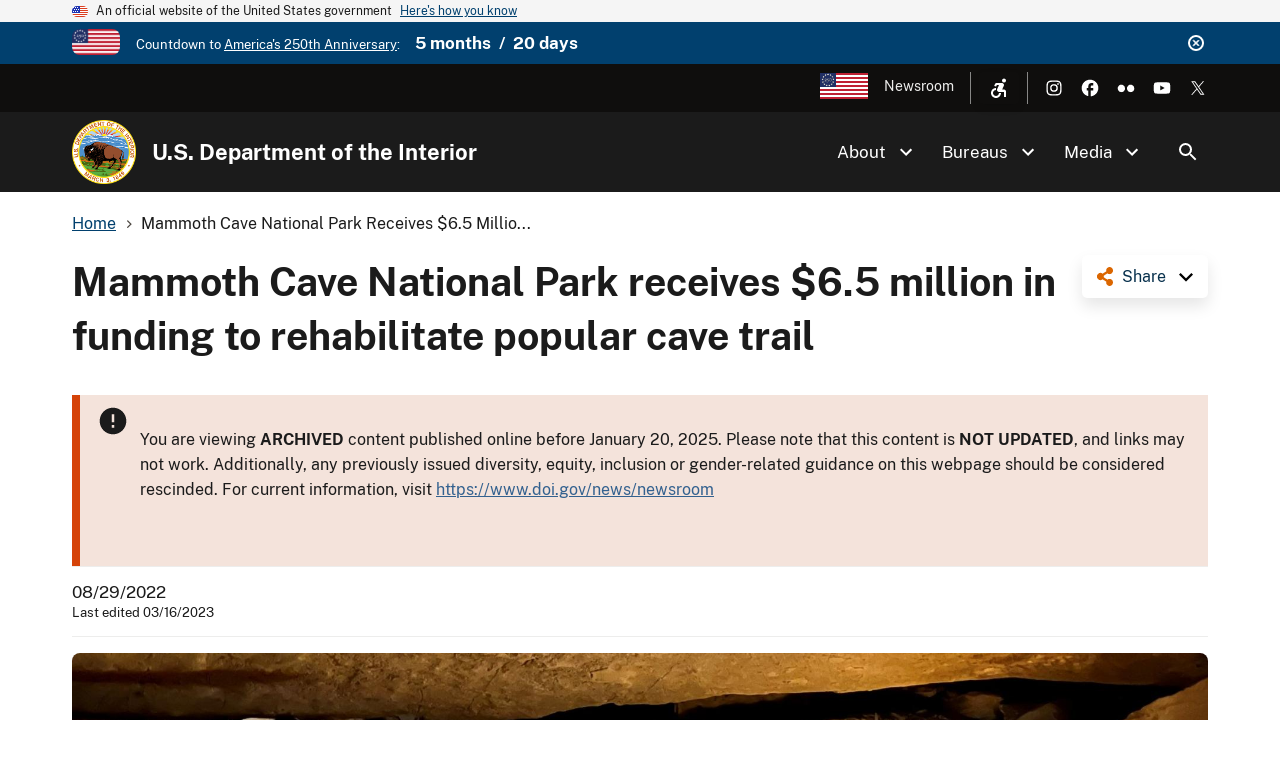

--- FILE ---
content_type: text/html; charset=UTF-8
request_url: https://www.doi.gov/mammoth-cave-national-park-receives-65-million-funding-rehabilitate-popular-cave-trail
body_size: 12090
content:
<!DOCTYPE html>
<html lang="en" dir="ltr" prefix="og: https://ogp.me/ns#">
<head>
  <meta charset="utf-8" />
<script async src="https://www.googletagmanager.com/gtag/js?id=G-44JE7ECGDQ"></script>
<script>window.dataLayer = window.dataLayer || [];function gtag(){dataLayer.push(arguments)};gtag("js", new Date());gtag("set", "developer_id.dMDhkMT", true);gtag("config", "G-44JE7ECGDQ", {"groups":"default","page_placeholder":"PLACEHOLDER_page_location","link_attribution":true,"allow_ad_personalization_signals":false});gtag('config', 'G-44JE7ECGDQ', {forceSSL: true});</script>
<meta name="description" content="Mammoth Cave National Park will receive approximately $6.5 million from the Great American Outdoors Act (GAOA) to rehabilitate about one mile of cave trail inside Mammoth Cave starting in fall 2022. The project will address deferred maintenance associated with these facilities, visitor safety, tour experience, and natural and cultural resource protection from the New Entrance" />
<meta name="robots" content="index, follow" />
<link rel="shortlink" href="https://www.doi.gov/node/43571" />
<link rel="canonical" href="https://www.doi.gov/mammoth-cave-national-park-receives-65-million-funding-rehabilitate-popular-cave-trail" />
<link rel="image_src" href="https://www.doi.gov/sites/default/files/styles/social_media_2_1/public/press-release/primary-images/mammoth-cave-nps-primary.jpg?itok=kot6yJqR" />
<meta property="og:site_name" content="U.S. Department of the Interior" />
<meta property="og:type" content="article" />
<meta property="og:url" content="https://www.doi.gov/mammoth-cave-national-park-receives-65-million-funding-rehabilitate-popular-cave-trail" />
<meta property="og:title" content="Mammoth Cave National Park receives $6.5 million in funding to rehabilitate popular cave trail | U.S. Department of the Interior" />
<meta property="og:description" content="Mammoth Cave National Park will receive approximately $6.5 million from the Great American Outdoors Act (GAOA) to rehabilitate about one mile of cave trail inside Mammoth Cave starting in fall 2022. The project will address deferred maintenance associated with these facilities, visitor safety, tour experience, and natural and cultural resource protection from the New Entrance" />
<meta property="og:image" content="https://www.doi.gov/sites/default/files/styles/social_media_2_1/public/press-release/primary-images/mammoth-cave-nps-primary.jpg?itok=kot6yJqR" />
<meta property="og:image:url" content="https://www.doi.gov/sites/default/files/styles/social_media_2_1/public/press-release/primary-images/mammoth-cave-nps-primary.jpg?itok=kot6yJqR" />
<meta property="og:image:type" content="image/jpeg" />
<meta property="og:image:width" content="1200" />
<meta property="og:image:height" content="600" />
<meta property="og:image:alt" content="A dozen people stand in a line on a bumpy dirt trail in a dimly lit rock cave." />
<meta name="dcterms.title" content="Mammoth Cave National Park receives $6.5 million in funding to rehabilitate popular cave trail | U.S. Department of the Interior" />
<meta name="dcterms.description" content="Mammoth Cave National Park will receive approximately $6.5 million from the Great American Outdoors Act (GAOA) to rehabilitate about one mile of cave trail inside Mammoth Cave starting in fall 2022. The project will address deferred maintenance associated with these facilities, visitor safety, tour experience, and natural and cultural resource protection from the New Entrance to the Frozen Niagara entrance." />
<meta name="dcterms.date" content="2022-08-29" />
<meta name="dcterms.type" content="Press Release" />
<meta name="twitter:card" content="summary_large_image" />
<meta name="twitter:site" content="@Interior" />
<meta name="twitter:creator" content="@Interior" />
<meta name="twitter:image" content="https://www.doi.gov/sites/default/files/styles/social_media_2_1/public/press-release/primary-images/mammoth-cave-nps-primary.jpg?itok=kot6yJqR" />
<meta name="Generator" content="Drupal 10 (https://www.drupal.org)" />
<meta name="MobileOptimized" content="width" />
<meta name="HandheldFriendly" content="true" />
<meta name="viewport" content="width=device-width, initial-scale=1.0" />
<script type="application/ld+json">{
    "@context": "https://schema.org",
    "@graph": [
        {
            "@type": "NewsArticle",
            "headline": "Mammoth Cave National Park receives $6.5 million in funding to rehabilitate popular cave trail",
            "description": "Mammoth Cave National Park will receive approximately $6.5 million from the Great American Outdoors Act (GAOA) to rehabilitate about one mile of cave trail inside Mammoth Cave starting in fall 2022. The project will address deferred maintenance associated with these facilities, visitor safety, tour experience, and natural and cultural resource protection from the New Entrance to the Frozen Niagara entrance.",
            "image": {
                "@type": "ImageObject",
                "representativeOfPage": "True",
                "url": "https://www.doi.gov/sites/default/files/styles/social_media_2_1/public/press-release/primary-images/mammoth-cave-nps-primary.jpg?itok=kot6yJqR"
            },
            "datePublished": "2022-08-29",
            "isAccessibleForFree": "True",
            "dateModified": "2023-03-16T15:49:46-04:00",
            "author": {
                "@type": "Organization",
                "@id": "https://www.doi.gov/",
                "name": "U.S. Department of the Interior",
                "url": "https://www.doi.gov/",
                "logo": {
                    "@type": "ImageObject",
                    "representativeOfPage": "False",
                    "url": "https://www.doi.gov/themes/custom/doi_uswds/logo.png"
                }
            },
            "publisher": {
                "@type": "Organization",
                "@id": "https://www.doi.gov/",
                "name": "U.S. Department of the Interior",
                "url": "https://www.doi.gov/",
                "logo": {
                    "@type": "ImageObject",
                    "representativeOfPage": "False",
                    "url": "https://www.doi.gov/themes/custom/doi_uswds/logo.png"
                }
            },
            "mainEntityOfPage": "https://www.doi.gov/node/43571"
        },
        {
            "@type": "WebPage",
            "description": "Mammoth Cave National Park will receive approximately $6.5 million from the Great American Outdoors Act (GAOA) to rehabilitate about one mile of cave trail inside Mammoth Cave starting in fall 2022. The project will address deferred maintenance associated with these facilities, visitor safety, tour experience, and natural and cultural resource protection from the New Entrance to the Frozen Niagara entrance.",
            "isAccessibleForFree": "True"
        },
        {
            "@type": "WebSite",
            "name": "U.S. Department of the Interior",
            "url": "https://www.doi.gov/",
            "publisher": {
                "@type": "Organization",
                "name": "U.S. Department of the Interior"
            }
        }
    ]
}</script>
<link rel="icon" href="/themes/custom/doi_uswds/favicon.ico" type="image/vnd.microsoft.icon" />
<script id="_fed_an_ua_tag" src="https://dap.digitalgov.gov/Universal-Federated-Analytics-Min.js?agency=DOI" type="text/javascript">aa </script>

  <title>Mammoth Cave National Park receives $6.5 million in funding to rehabilitate popular cave trail | U.S. Department of the Interior</title>
  <link rel="stylesheet" media="all" href="/sites/default/files/css/css_F7qOfqm2pbs9yNborhuHScmwFdw28dEgfZQ2yeWMBng.css?delta=0&amp;language=en&amp;theme=doi_uswds&amp;include=eJxNyEEOwyAMBdELQXykiGDTWDE44kNRb18pi6qb0dPkS1iH9z3l7J3VG_20le5tSOPArjs8azLCmbrEpfyS8fyJxaAEyEA4xe4yrQlAf46Heb5i8V4DPhhS6UiQ8FZZoKdbdZ4mXxNvOJY" />
<link rel="stylesheet" media="all" href="/sites/default/files/css/css_RJmlKPjNiUz6NHJo9Zd5QiOdaMXFEF8b0UQ8dq0cO3o.css?delta=1&amp;language=en&amp;theme=doi_uswds&amp;include=eJxNyEEOwyAMBdELQXykiGDTWDE44kNRb18pi6qb0dPkS1iH9z3l7J3VG_20le5tSOPArjs8azLCmbrEpfyS8fyJxaAEyEA4xe4yrQlAf46Heb5i8V4DPhhS6UiQ8FZZoKdbdZ4mXxNvOJY" />

  
</head>
<body class="path-node page-node-type-press-release">
<a href="#main-content" class="usa-sr-only focusable">
  Skip to main content
</a>

  <div class="dialog-off-canvas-main-canvas" data-off-canvas-main-canvas>
    

      <section class="usa-banner" aria-label="Official website of the United States government">
      
<div class="usa-banner">
  <div class="usa-accordion">
    <header class="usa-banner__header">
      <div class="usa-banner__inner">
        <div class="grid-col-auto">
          <img class="usa-banner__header-flag" aria-hidden="true" src="/themes/custom/doi_uswds/assets/img/us_flag_small.png" alt="">
        </div>
        <div class="grid-col-fill tablet:grid-col-auto" aria-hidden="true">
          <p class="usa-banner__header-text">An official website of the United States government</p>
          <p class="usa-banner__header-action" aria-hidden="true">Here's how you know</p>
        </div>
        <button type="button" class="usa-accordion__button usa-banner__button" aria-expanded="false" aria-controls="gov-banner">
          <span class="usa-banner__button-text">Here's how you know</span>
        </button>
      </div>
    </header>
    <div class="usa-banner__content usa-accordion__content" id="gov-banner" hidden="">
      <div class="grid-row grid-gap-lg">
        <div class="usa-banner__guidance tablet:grid-col-6">
          <img class="usa-banner__icon usa-media-block__img" src="/themes/custom/doi_uswds/assets/img/icon-dot-gov.svg" alt="Dot gov">
          <div class="usa-media-block__body">
            <p>
              <strong>Official websites use .gov</strong>
              <br>
              A <strong>.gov</strong> website belongs to an official government organization in the United States.
            </p>
          </div>
        </div>
        <div class="usa-banner__guidance tablet:grid-col-6">
          <img class="usa-banner__icon usa-media-block__img" src="/themes/custom/doi_uswds/assets/img/icon-https.svg" alt="Https">
          <div class="usa-media-block__body">
            <p>
              <strong>Secure .gov websites use HTTPS</strong>
              <br>
              A <strong>lock</strong> (   <span class="icon-lock">
    <svg xmlns="http://www.w3.org/2000/svg" width="52" height="64" viewBox="0 0 52 64" class="usa-banner__lock-image" role="img" aria-labelledby="banner-lock-description" focusable="false">
      <title id="banner-lock-title">Lock</title>
      <desc id="banner-lock-description">Locked padlock</desc>
      <path fill="#000000" fill-rule="evenodd" d="M26 0c10.493 0 19 8.507 19 19v9h3a4 4 0 0 1 4 4v28a4 4 0 0 1-4 4H4a4 4 0 0 1-4-4V32a4 4 0 0 1 4-4h3v-9C7 8.507 15.507 0 26 0zm0 8c-5.979 0-10.843 4.77-10.996 10.712L15 19v9h22v-9c0-6.075-4.925-11-11-11z"/>
    </svg>
  </span>
 ) or <strong>https://</strong> means you’ve safely connected to the .gov website. Share sensitive information only on official, secure websites.
            </p>
          </div>
        </div>
      </div>
    </div>
  </div>
</div>

    </section>
  
      <section class="usa-banner bg-primary" aria-label="Official DOI.gov announcement">
      <div class="usa-banner__inner">
        <div  id="doi-announce" class="announce dismissible dismissible-enabled visually-hidden">
      <div class="announce__media">
      <a href="https://www.doi.gov/freedom250" target="_blank"><div>
  
  

            <div class="field field--name-field-media-image field--type-image field--label-hidden field__item">  <img loading="lazy" src="/sites/default/files/styles/icon_pictogram/public/images/2025-12/secondary-freedom-250-logo-rgb-full-color.png?itok=3e1HWQQ6" width="122" height="64" alt="Freedom 250" title="Freedom 250" />


</div>
      
</div>
</a>
    </div>
    <div class="announce__content">
    Countdown to <a href="https://www.doi.gov/freedom250" target="_blank">America's 250th Anniversary</a>: <span class="doi-countdown doi-countdown--dayjs margin-left-2 font-sans-md text-bold" data-end-date="2026-07-05T04:59:59Z">July 4th 2026</span>
  </div>
  <div class="announce__links">
          <button type="button" class="usa-button--unstyled dismissible-toggle" aria-controls="doi-announce">
        <span>Dismiss</span>
      </button>
      </div>
</div>

      </div>
    </section>
  
<div class="usa-overlay"></div>

  <div class="usa-header-top">
    <div class="grid-container grid-row">
        <div class="usa-region usa-region--header_top grid-row">
      
    
    <ul class="usa-nav__secondary-links">

      
                                
                          
        
                <li class="usa-nav__secondary-item">
          <a href="/freedom250" class="usa-250-logo link" target="_blank" data-drupal-link-system-path="node/64361">America250</a>
        </li>
                                
                          
        
                <li class="usa-nav__secondary-item">
          <a href="/news/newsroom" class="link" data-drupal-link-system-path="node/36958">Newsroom</a>
        </li>
      
    </ul>
  



<nav role="navigation" aria-label="Accessibility Menu">
            
  
        
        <div class="accessibility">
      <button class="accessibility-toggle" aria-label="Open accessibility menu"><span>Accessibility Menu</span></button>
      <ul class="accessibility-menu">

        
                                        
                                
          
                    <li class="accessibility-menu__item">
            <span class="font-size-toggle nolink" title="Toggle Font Size">Toggle Font Size</span>
          </li>
                                        
                                
          
                    <li class="accessibility-menu__item">
            <span class="opendyslexic-toggle nolink" title="Toggle OpenDyslexic">Toggle OpenDyslexic</span>
          </li>
                                        
                                
          
                    <li class="accessibility-menu__item">
            <span class="dyslexia-color-scheme-toggle nolink" title="Toggle Dyslexia-friendly black-on-creme color scheme">Toggle Dyslexia-friendly black-on-creme color scheme</span>
          </li>
                                        
                                
          
                    <li class="accessibility-menu__item">
            <a href="/contact-us" class="contact-us-header-link link" title="Contact Us" data-drupal-link-system-path="node/22532">Contact Us</a>
          </li>
        
      </ul>
    </div>
  



  </nav>

  </div>

        <div class="usa-social-links grid-row grid-gap-2">
            <div class="grid-col-auto">
          <a class="usa-social-link usa-social-link--instagram" href="https://www.instagram.com/usinterior/">
            <img class="usa-social-link__icon" src="/themes/custom/doi_uswds/assets/img/usa-icons/instagram-white.svg" alt="Instagram">
          </a>
        </div>
    
          <div class="grid-col-auto">
      <a class="usa-social-link usa-social-link--facebook" href="https://www.facebook.com/USInterior">
        <img class="usa-social-link__icon" src="/themes/custom/doi_uswds/assets/img/usa-icons/facebook-white.svg" alt="Facebook">
      </a>
      </div>
    
    
    
          <div class="grid-col-auto">
      <a class="usa-social-link usa-social-link--flickr" href="https://www.flickr.com/photos/usinterior">
        <img class="usa-social-link__icon" src="/themes/custom/doi_uswds/assets/img/usa-icons/flickr-white.svg" alt="Flickr">
      </a>
      </div>
    
          <div class="grid-col-auto">
      <a class="usa-social-link usa-social-link--youtube" href="https://www.youtube.com/user/USInterior">
        <img class="usa-social-link__icon" src="/themes/custom/doi_uswds/assets/img/usa-icons/youtube-white.svg" alt="YouTube">
      </a>
      </div>
    
    
          <div class="grid-col-auto">
        <a class="usa-social-link usa-social-link--twitter" href="https://twitter.com/interior">
          <img class="usa-social-link__icon" src="/themes/custom/doi_uswds/assets/img/usa-icons/twitter-white.svg" alt="X (formerly Twitter)">
        </a>
      </div>
      </div>

    </div>
  </div>

  <header class="usa-header usa-header--basic usa-header--basic-megamenu" id="header" role="banner">

    <div class="usa-nav-container">
    
    <div class="usa-region usa-region--header region region-header usa-navbar">
    <div class="usa-logo site-logo" id="logo">

  <em class="usa-logo__text grid-row">
      <a class="logo-img" href="/" accesskey="1" title="Home" aria-label="Home">
      <img src="/themes/custom/doi_uswds/logo.png" alt="Home" />
    </a>
  
      <div class="site-name grid-col-fill">
      <a href="/" accesskey="2" title="U.S. Department of the Interior" aria-label="U.S. Department of the Interior">
        U.S. Department of the Interior
      </a>
    </div>
  
    </em>

</div>
<button class="usa-menu-btn" type="button">Menu</button>

</div>


    <nav class="usa-nav" role="navigation">
      
        <button type="button" class="usa-nav__close">
          <img src="/themes/custom/doi_uswds/assets/img/usa-icons/close-white.svg" alt="close"/>
        </button>

        
        
                        
        
        
  
  
          <ul class="usa-nav__primary usa-accordion">
    
                        
                    
      
              <li  class="usa-nav__primary-item">
      
              <button type="button" class="usa-accordion__button usa-nav__link " aria-expanded="false" aria-controls="extended-mega-nav-section-1">
          <span>About</span>
        </button>
      
                
        
        
  
  
          <div id="extended-mega-nav-section-1" class="usa-nav__submenu usa-megamenu" hidden="">

              <div class="grid-row grid-gap-4">
          <div class="desktop:grid-col-12">
            <div class="usa-nav__submenu-item">
              <h3><a href="/about" class="link" data-drupal-link-system-path="node/22300">About</a></h3>
            </div>
          </div>
        </div>
                    <div class="usa-nav__submenu-grid grid-gap-4 grid-row">
          
                        
                    
      
                      <div class="usa-nav__submenu-grid--col usa-col">
        
                  <div class="usa-nav__submenu-item">
                        <a href="/about" class="link" data-drupal-link-system-path="node/22300">              <span class="usa-nav__submenu-heading">Interior</span>
            </a>
          </div>
              
      
                
        
        
  
  
          <ul id="basic-nav-section-1" class="usa-nav__submenu-list">

          
                        
                    
      
              <li  class="usa-nav__submenu-item">
      
      
              
        
                        <a href="/interior-leadership" class="link" data-drupal-link-system-path="node/63421">          <span>Interior Leadership</span>
        </a>
              
              </li>
      
                        
                    
      
              <li  class="usa-nav__submenu-item">
      
      
              
        
                        <a href="/secretary-doug-burgum" class="link" data-drupal-link-system-path="node/61536">          <span>Meet the Secretary</span>
        </a>
              
              </li>
      
                        
                    
      
              <li  class="usa-nav__submenu-item">
      
      
              
        
                        <a href="/bureaus/offices" class="link" data-drupal-link-system-path="node/10828">          <span>Departmental Offices</span>
        </a>
              
              </li>
      
                        
                    
      
              <li  class="usa-nav__submenu-item">
      
      
              
        
                        <a href="/about/history" class="link" data-drupal-link-system-path="node/11124">          <span>History of the Interior</span>
        </a>
              
              </li>
      
    
          </ul>
    
  

      
              </div>
      
                        
                    
      
                      <div class="usa-nav__submenu-grid--col usa-col">
        
                  <div class="usa-nav__submenu-item">
                        <a href="/joinus" class="link" data-drupal-link-system-path="node/16902">              <span class="usa-nav__submenu-heading">Join</span>
            </a>
          </div>
              
      
                
        
        
  
  
          <ul id="basic-nav-section-2" class="usa-nav__submenu-list">

          
                        
                    
      
              <li  class="usa-nav__submenu-item">
      
      
              
        
                        <a href="/careers" class="link" data-drupal-link-system-path="node/17867">          <span>Careers</span>
        </a>
              
              </li>
      
                        
                    
      
              <li  class="usa-nav__submenu-item">
      
      
              
        
                        <a href="/pathways" class="link" data-drupal-link-system-path="node/5393">          <span>Pathways Program</span>
        </a>
              
              </li>
      
                        
                    
      
              <li  class="usa-nav__submenu-item">
      
      
              
        
                        <a href="/veterans" class="link" data-drupal-link-system-path="node/21149">          <span>Veterans Employment</span>
        </a>
              
              </li>
      
                        
                    
      
              <li  class="usa-nav__submenu-item">
      
      
              
        
                        <a href="/volunteer" class="link" data-drupal-link-system-path="node/11044">          <span>Volunteer</span>
        </a>
              
              </li>
      
    
          </ul>
    
  

      
              </div>
      
    
          </div>
    
  

      
              </li>
      
                        
                    
      
              <li  class="usa-nav__primary-item">
      
              <button type="button" class="usa-accordion__button usa-nav__link " aria-expanded="false" aria-controls="extended-mega-nav-section-2">
          <span>Bureaus</span>
        </button>
      
                
        
        
  
  
          <div id="extended-mega-nav-section-2" class="usa-nav__submenu usa-megamenu" hidden="">

              <div class="grid-row grid-gap-4">
          <div class="desktop:grid-col-12">
            <div class="usa-nav__submenu-item">
              <h3><a href="/bureaus" class="link" data-drupal-link-system-path="node/10187">Bureaus</a></h3>
            </div>
          </div>
        </div>
                    <div class="usa-nav__submenu-grid grid-gap-4 grid-row">
          
                        
                    
      
                      <div class="usa-nav__submenu-grid--col usa-col">
        
                  <div class="usa-nav__submenu-item">
                        <span class="nolink">              <span class="usa-nav__submenu-heading">Bureaus</span>
            </span>
          </div>
              
      
                
        
        
  
  
          <ul id="basic-nav-section-1" class="usa-nav__submenu-list">

          
                        
                    
      
              <li  class="usa-nav__submenu-item">
      
      
              
        
                        <a href="https://www.bia.gov/" class="link">          <span>Bureau of Indian Affairs</span>
        </a>
              
              </li>
      
                        
                    
      
              <li  class="usa-nav__submenu-item">
      
      
              
        
                        <a href="https://www.bie.edu/" class="link">          <span>Bureau of Indian Education</span>
        </a>
              
              </li>
      
                        
                    
      
              <li  class="usa-nav__submenu-item">
      
      
              
        
                        <a href="https://www.blm.gov/" class="link">          <span>Bureau of Land Management</span>
        </a>
              
              </li>
      
                        
                    
      
              <li  class="usa-nav__submenu-item">
      
      
              
        
                        <a href="https://www.boem.gov/" class="link">          <span>Bureau of Ocean Energy Management</span>
        </a>
              
              </li>
      
                        
                    
      
              <li  class="usa-nav__submenu-item">
      
      
              
        
                        <a href="https://www.usbr.gov/" class="link">          <span>Bureau of Reclamation</span>
        </a>
              
              </li>
      
                        
                    
      
              <li  class="usa-nav__submenu-item">
      
      
              
        
                        <a href="https://www.bsee.gov/" class="link">          <span>Bureau of Safety &amp; Environmental Enforcement</span>
        </a>
              
              </li>
      
                        
                    
      
              <li  class="usa-nav__submenu-item">
      
      
              
        
                        <a href="/ost" class="link" data-drupal-link-system-path="node/17228">          <span>Bureau of Trust Funds Administration</span>
        </a>
              
              </li>
      
                        
                    
      
              <li  class="usa-nav__submenu-item">
      
      
              
        
                        <a href="https://www.nps.gov/" class="link">          <span>National Park Service</span>
        </a>
              
              </li>
      
                        
                    
      
              <li  class="usa-nav__submenu-item">
      
      
              
        
                        <a href="https://www.osmre.gov/" class="link">          <span>Office of Surface Mining Reclamation &amp; Enforcement</span>
        </a>
              
              </li>
      
                        
                    
      
              <li  class="usa-nav__submenu-item">
      
      
              
        
                        <a href="https://www.fws.gov/" class="link">          <span>U.S. Fish &amp; Wildlife Service</span>
        </a>
              
              </li>
      
                        
                    
      
              <li  class="usa-nav__submenu-item">
      
      
              
        
                        <a href="https://www.usgs.gov/" class="link">          <span>U.S. Geological Survey</span>
        </a>
              
              </li>
      
    
          </ul>
    
  

      
              </div>
      
    
          </div>
    
  

      
              </li>
      
                        
                    
      
              <li  class="usa-nav__primary-item">
      
              <button type="button" class="usa-accordion__button usa-nav__link " aria-expanded="false" aria-controls="extended-mega-nav-section-3">
          <span>Media</span>
        </button>
      
                
        
        
  
  
          <div id="extended-mega-nav-section-3" class="usa-nav__submenu usa-megamenu" hidden="">

              <div class="grid-row grid-gap-4">
          <div class="desktop:grid-col-12">
            <div class="usa-nav__submenu-item">
              <h3><a href="/news/newsroom" class="link" data-drupal-link-system-path="node/36958">Media</a></h3>
            </div>
          </div>
        </div>
                    <div class="usa-nav__submenu-grid grid-gap-4">
          
                        
                    
      
                      <div class="grid-col-12">
        
              
      
                        <div class="usa-nav__submenu-item">
        
        
                        <a href="/blog" class="link" data-drupal-link-system-path="node/1">          <span>Blog</span>
        </a>
                  </div>
              
              </div>
      
                        
                    
      
                      <div class="grid-col-12">
        
              
      
                        <div class="usa-nav__submenu-item">
        
        
                        <a href="/news" class="link" data-drupal-link-system-path="node/36980">          <span>Press Releases</span>
        </a>
                  </div>
              
              </div>
      
                        
                    
      
                      <div class="grid-col-12">
        
              
      
                        <div class="usa-nav__submenu-item">
        
        
                        <a href="/news/media-contacts" class="link" data-drupal-link-system-path="node/36957">          <span>Media Contacts</span>
        </a>
                  </div>
              
              </div>
      
                        
                    
      
                      <div class="grid-col-12">
        
              
      
                        <div class="usa-nav__submenu-item">
        
        
                        <a href="/news/multimedia" class="link" data-drupal-link-system-path="node/36960">          <span>Multimedia</span>
        </a>
                  </div>
              
              </div>
      
    
          </div>
    
  

      
              </li>
      
    
          </ul>
    
  



<form class="usa-search usa-search--small collapsible" action="//search.usa.gov/search" method="get" id="search-block-form" accept-charset="UTF-8">
  <div role="search" class="search">
    
    <input type="hidden" name="affiliate" value="doi.gov">
    <input class="usa-input" id="extended-search-field-small" type="text" name="query" />
    <button class="usa-button" type="submit">
      <img src="/themes/custom/doi_uswds/assets/img/usa-icons-bg/search--white.svg" class="usa-search__submit-icon" alt="Search">
    </button>
  </div>
</form>

  <button class="usa-search__handler" aria-label="Search">Search</button>


          
          
                      <div class="mobile-only usa-header-top">
                <div class="usa-region usa-region--header_top grid-row">
      
    
    <ul class="usa-nav__secondary-links">

      
                                
                          
        
                <li class="usa-nav__secondary-item">
          <a href="/freedom250" class="usa-250-logo link" target="_blank" data-drupal-link-system-path="node/64361">America250</a>
        </li>
                                
                          
        
                <li class="usa-nav__secondary-item">
          <a href="/news/newsroom" class="link" data-drupal-link-system-path="node/36958">Newsroom</a>
        </li>
      
    </ul>
  



<nav role="navigation" aria-label="Accessibility Menu">
            
  
        
        <div class="accessibility">
      <button class="accessibility-toggle" aria-label="Open accessibility menu"><span>Accessibility Menu</span></button>
      <ul class="accessibility-menu">

        
                                        
                                
          
                    <li class="accessibility-menu__item">
            <span class="font-size-toggle nolink" title="Toggle Font Size">Toggle Font Size</span>
          </li>
                                        
                                
          
                    <li class="accessibility-menu__item">
            <span class="opendyslexic-toggle nolink" title="Toggle OpenDyslexic">Toggle OpenDyslexic</span>
          </li>
                                        
                                
          
                    <li class="accessibility-menu__item">
            <span class="dyslexia-color-scheme-toggle nolink" title="Toggle Dyslexia-friendly black-on-creme color scheme">Toggle Dyslexia-friendly black-on-creme color scheme</span>
          </li>
                                        
                                
          
                    <li class="accessibility-menu__item">
            <a href="/contact-us" class="contact-us-header-link link" title="Contact Us" data-drupal-link-system-path="node/22532">Contact Us</a>
          </li>
        
      </ul>
    </div>
  



  </nav>

  </div>

                <div class="usa-social-links grid-row grid-gap-2">
            <div class="grid-col-auto">
          <a class="usa-social-link usa-social-link--instagram" href="https://www.instagram.com/usinterior/">
            <img class="usa-social-link__icon" src="/themes/custom/doi_uswds/assets/img/usa-icons/instagram-white.svg" alt="Instagram">
          </a>
        </div>
    
          <div class="grid-col-auto">
      <a class="usa-social-link usa-social-link--facebook" href="https://www.facebook.com/USInterior">
        <img class="usa-social-link__icon" src="/themes/custom/doi_uswds/assets/img/usa-icons/facebook-white.svg" alt="Facebook">
      </a>
      </div>
    
    
    
          <div class="grid-col-auto">
      <a class="usa-social-link usa-social-link--flickr" href="https://www.flickr.com/photos/usinterior">
        <img class="usa-social-link__icon" src="/themes/custom/doi_uswds/assets/img/usa-icons/flickr-white.svg" alt="Flickr">
      </a>
      </div>
    
          <div class="grid-col-auto">
      <a class="usa-social-link usa-social-link--youtube" href="https://www.youtube.com/user/USInterior">
        <img class="usa-social-link__icon" src="/themes/custom/doi_uswds/assets/img/usa-icons/youtube-white.svg" alt="YouTube">
      </a>
      </div>
    
    
          <div class="grid-col-auto">
        <a class="usa-social-link usa-social-link--twitter" href="https://twitter.com/interior">
          <img class="usa-social-link__icon" src="/themes/custom/doi_uswds/assets/img/usa-icons/twitter-white.svg" alt="X (formerly Twitter)">
        </a>
      </div>
      </div>

            </div>
          
          
            </nav>

      </div>
  
</header>

<div class="grid-container">
              <div class="usa-region usa-region--breadcrumb grid-row">
    <div id="block-doi-uswds-breadcrumbs" class="block block-system block-system-breadcrumb-block">
      
        
            <nav class="usa-breadcrumb" role="navigation" aria-labelledby="system-breadcrumb">
        <h2 id="system-breadcrumb" class="usa-sr-only">Breadcrumb</h2>
        <ol class="usa-breadcrumb__list">
                            <li class="usa-breadcrumb__list-item">
                                            <a href="/" class="usa-breadcrumb__link"><span>Home</span></a>
                                    </li>
                            <li class="usa-breadcrumb__list-item">
                                            <span>Mammoth Cave National Park Receives $6.5 Millio...</span>
                                    </li>
                    </ol>
    </nav>

  </div>

  </div>

      
            <div data-drupal-messages-fallback class="hidden"></div>


      
            
      
              <div class="usa-region usa-region--content_top">
    
  </div>

      
        </div>


  <main id="" role="main" class="main_content">

    <div class="grid-container">
      <div class="grid-row grid-gap page-content-wrapper">
        
                  <div class="usa-layout-docs__main desktop:grid-col-fill">
                <div id="block-doi-uswds-socialsharelinks" class="block block-doi-social block-doi-social-share-block">
      
        
        <div class="doi-social-share">
  <a href="#" class="share-trigger">Share</a>
  <div class="share-links">
    <ul><li><a href="https://www.facebook.com/sharer/sharer.php?u=https%3A//www.doi.gov/mammoth-cave-national-park-receives-65-million-funding-rehabilitate-popular-cave-trail" class="doi-share-link facebook" title="Share on Facebook" data-label="Facebook">Facebook</a></li><li><a href="https://www.linkedin.com/shareArticle?mini=true&amp;url=https%3A//www.doi.gov/mammoth-cave-national-park-receives-65-million-funding-rehabilitate-popular-cave-trail&amp;title=Mammoth%20Cave%20National%20Park%20receives%20%246.5%20million%20in%20funding%20to%20rehabilitate%20popular%20cave%20trail" class="doi-share-link linkedin" title="Share on LinkedIn" data-label="LinkedIn">LinkedIn</a></li><li><a href="https://reddit.com/submit?url=https%3A//www.doi.gov/mammoth-cave-national-park-receives-65-million-funding-rehabilitate-popular-cave-trail&amp;title=Mammoth%20Cave%20National%20Park%20receives%20%246.5%20million%20in%20funding%20to%20rehabilitate%20popular%20cave%20trail" class="doi-share-link reddit" title="Share on Reddit" data-label="Reddit">Reddit</a></li><li><a href="https://pinterest.com/pin/create/button/?url=https%3A//www.doi.gov/mammoth-cave-national-park-receives-65-million-funding-rehabilitate-popular-cave-trail&amp;title=Mammoth%20Cave%20National%20Park%20receives%20%246.5%20million%20in%20funding%20to%20rehabilitate%20popular%20cave%20trail" class="doi-share-link pinterest" title="Share on Pinterest" data-label="Pinterest">Pinterest</a></li><li><a href="https://twitter.com/intent/tweet?via=interior&amp;url=https%3A//www.doi.gov/mammoth-cave-national-park-receives-65-million-funding-rehabilitate-popular-cave-trail&amp;text=Mammoth%20Cave%20National%20Park%20receives%20%246.5%20million%20in%20funding%20to%20rehabilitate%20popular%20cave%20trail" class="doi-share-link twitter" title="Share on X (formerly Twitter)" data-label="X (formerly Twitter)">X (formerly Twitter)</a></li></ul>
  </div>
</div>

  </div>
  
  <h1 class="margin-0 page-title">
<span>Mammoth Cave National Park receives $6.5 million in funding to rehabilitate popular cave trail</span>
</h1>


<div id="block-doi-uswds-content" class="block block-system block-system-main-block">
      
        
        <article class="node__content node__content__full node node--type-press-release node--view-mode-full">

        
                <div class="usa-alert usa-alert--error"  role="alert">
    <div role="contentinfo" aria-label="" class="usa-alert__body">


                      <p class="usa-alert__text">
              <p>You are viewing <strong>ARCHIVED</strong> content published online before January 20, 2025. Please note that this content is <strong>NOT UPDATED</strong>, and links may not work. Additionally, any previously issued diversity, equity, inclusion or gender-related guidance on this webpage should be considered rescinded. For current information, visit <a href="https://www.doi.gov/news/newsroom">https://www.doi.gov/news/newsroom</a></p>
            </p>
          
        </div>
    </div>
          <div class="publication-info">
  <div class="publication-info--dates">
          <div class="publication-info--date">08/29/2022</div>
              <div class="publication-info--updated">Last edited 03/16/2023</div>
      </div>
  </div>


            <div class="field field--name-field-primary-image field--type-entity-reference field--label-hidden field__item">  <img loading="lazy" src="/sites/default/files/styles/wide_screen/public/press-release/primary-images/mammoth-cave-nps-primary.jpg?itok=PReX4meo" width="1920" height="1080" alt="A dozen people stand in a line on a bumpy dirt trail in a dimly lit rock cave." />


</div>
      

            <div class="field field--name-body field--type-text-with-summary field--label-hidden field__item"><p>National Park Service</p>

<p><strong>News Release Date:</strong>&nbsp;August 29, 2022</p>

<p>&nbsp;</p>

<p>Mammoth Cave National Park will receive approximately $6.5 million from the Great American Outdoors Act (GAOA) to rehabilitate about one mile of cave trail inside Mammoth Cave starting in fall 2022. The project will address deferred maintenance associated with these facilities, visitor safety, tour experience, and natural and cultural resource protection from the New Entrance to the Frozen Niagara entrance.&nbsp;</p>

<p>“The funding we’ve received through GAOA will allow us to fix deteriorated cave trails and greatly improve the visitor experience in this busy section of Mammoth Cave,” said Superintendent Barclay Trimble. “The current trail has not seen any major improvements since the 1930’s when the Civilian Conservation Corps constructed the path used today. Once this project is complete, we will have a safer and more comfortable tour route and provide even better protection to the cave’s sensitive resources for the next generation of cave visitors.”&nbsp;</p>

<p>The Cave Trail Rehabilitation Project will harden the existing cave trail using concrete and paving stones and replace narrow stairways to improve both the visitor experience and emergency personnel access. New benches will be installed in the Fairy Ceiling gathering area and the Frozen Niagara section will see an improvement to the overlooks in the main Drapery Room and Crystal Lake. These improvements will greatly enhance the visibility of these features to the public once the project is complete.&nbsp;</p>

<p>The exact date of construction has not been set but work is expected to begin in November 2022 and last until summer of 2023. During construction the Grand Avenue, Domes and Dripstones, Frozen Niagara, Introduction to Caving, and Wild Cave Tours will be unavailable, but the park offers several other tours through Mammoth Cave that are unaffected by the project. Please visit our&nbsp;<a data-auth="NotApplicable" data-linkindex="0" data-ogsc href="https://www.nps.gov/maca/planyourvisit/cave-tours.htm" id="anch_23" rel="noopener noreferrer" target="_blank">Cave Tours</a>&nbsp;website for more information on our cave tour schedules and descriptions.&nbsp;</p>

<p>In 2021, Mammoth Cave National Park received 516,000 visitors who spent an estimated $47.9 million in local gateway regions. These expenditures supported a total of 643 jobs, $25.5 million in labor income, $40.9 million in value added, and $69.2 million in economic output in local gateway economies surrounding Mammoth Cave National Park.&nbsp;</p>

<p>Infrastructure funding from GAOA and the Bipartisan Infrastructure Law are part of a concerted effort to address the extensive deferred maintenance and repair backlog in national parks. Supported by revenue from energy development, GAOA’s Legacy Restoration Fund provides up to $1.3 billion per year for five years to make significant enhancements in national parks to ensure their preservation and provide opportunities for recreation, education, and enjoyment for current and future visitors. &nbsp;</p>

<p>To learn about all the GAOA initiatives happening at Mammoth Cave National Park, please visit our&nbsp;<a data-auth="NotApplicable" data-linkindex="1" data-ogsc href="https://www.nps.gov/maca/park-improvement-projects.htm" id="anch_24" rel="noopener noreferrer" target="_blank">Park Improvement Projects</a>&nbsp;website.</p>
</div>
      
  
            <div class="views-element-container"><div class="js-view-dom-id-6622a025ea5346063947ed5a4733f88363e1cdfa85da852d661d4f8c53eb9cae">
  
  
  

  
    
  

  <div>
  
  <ul class="node--view-mode-card__list">

          <li class="node--view-mode-card__list--item"><article class="node__content node node--type-photo-gallery node--view-mode-card">

  
    <div class="content-type-label">Photo Gallery</div>
      

            <div class="field field--name-field-thumbnail-image field--type-entity-reference field--label-hidden field__item">  <a href="/gaoa-lrf-photo-week-2025-photos" hreflang="en"><img loading="lazy" src="/sites/default/files/styles/medium_4_3/public/images/2025-12/l102-snyder-creek-2.JPG?itok=1RJJGsJH" width="550" height="413" alt="Construction vehicles sit on the dirt perimeter of large body of water." />

</a>
</div>
      
  
  <div class="info">
          <div class="publication-info">
  <div class="publication-info--dates">
          <div class="publication-info--date">01/13/2026</div>
          </div>
  </div>

        <h4>
      <a href="/gaoa-lrf-photo-week-2025-photos" title="GAOA LRF Photo of the Week 2025 Photos" rel="bookmark">GAOA LRF Photo of the Week 2025 Photos</a>
    </h4>

    

            <div class="field field--name-field-short-description field--type-string-long field--label-hidden field__item"><p>Photo Gallery highlighting photo spotlights from Great American Outdoors Act National Parks and Public Land Legacy Restoration Fund (GAOA LRF) project work published on the GAOA LRF Photo of the Week webpage in 2025.</p></div>
      

    <a href="/gaoa-lrf-photo-week-2025-photos" class="usa-button usa-button--small">Read more</a>
  </div>

        
</article>
</li>
          <li class="node--view-mode-card__list--item"><article class="node__content node node--type-photo-gallery node--view-mode-card">

  
    <div class="content-type-label">Photo Gallery</div>
      

            <div class="field field--name-field-thumbnail-image field--type-entity-reference field--label-hidden field__item">  <a href="/gaoa-lrf-photo-week-2024-photos" hreflang="en"><img loading="lazy" src="/sites/default/files/styles/medium_4_3/public/images/2024-01/n086_yellowstone_river_bridge_1.jpg?itok=MJhUPrva" width="550" height="413" alt="Yellow construction machinery at work to build the foundation of the new bridge" />

</a>
</div>
      
  
  <div class="info">
          <div class="publication-info">
  <div class="publication-info--dates">
          <div class="publication-info--date">01/13/2026</div>
          </div>
  </div>

        <h4>
      <a href="/gaoa-lrf-photo-week-2024-photos" title="GAOA LRF Photo of the Week 2024 Photos" rel="bookmark">GAOA LRF Photo of the Week 2024 Photos</a>
    </h4>

    

            <div class="field field--name-field-short-description field--type-string-long field--label-hidden field__item"><p>Photo Gallery highlighting photo spotlights from Great American Outdoors Act National Parks and Public Land Legacy Restoration Fund (GAOA LRF) project work published on the GAOA LRF Photo of the Week webpage in 2024.</p></div>
      

    <a href="/gaoa-lrf-photo-week-2024-photos" class="usa-button usa-button--small">Read more</a>
  </div>

        
</article>
</li>
          <li class="node--view-mode-card__list--item"><article class="node__content node node--type-external-news node--view-mode-card">

  
    <div class="content-type-label">External News</div>
      

            <div class="field field--name-field-thumbnail-image field--type-entity-reference field--label-hidden field__item">  <img loading="lazy" src="/sites/default/files/styles/medium_4_3/public/images/2025-12/completed-seawall-crop.jpg?itok=--eM1sTh" width="550" height="413" alt="Body of water with walkway on the edge and a white building in the background" />


</div>
      
  
  <div class="info">
          <div class="publication-info">
  <div class="publication-info--dates">
          <div class="publication-info--date">12/12/2025</div>
          </div>
  </div>

        <h4>
      <a href="https://www.nps.gov/nama/learn/news/seawallcomplete.htm" title="National Park Service Finishes Tidal Basin Seawall Work Early" rel="bookmark">National Park Service Finishes Tidal Basin Seawall Work Early</a>
    </h4>

    

            <div class="field field--name-field-external-news-source field--type-list-string field--label-hidden field__item">Government</div>
      

    <a href="https://www.nps.gov/nama/learn/news/seawallcomplete.htm" class="usa-button usa-button--small">Read more</a>
  </div>

        
</article>
</li>
    
  </ul>

</div>

    

  
  

  
  
</div>
</div>

      
</article>

  </div>
<div class="helpfulness-block-form block block-helpfulness block-helpfulness-block" data-drupal-selector="helpfulness-block-form" id="block-helpfulnessblock">
      
          <h2>Was this page helpful?</h2>
        
        <form region="content" action="/mammoth-cave-national-park-receives-65-million-funding-rehabilitate-popular-cave-trail" method="post" id="helpfulness-block-form" accept-charset="UTF-8" class="usa-form">
  <div id="edit-helpfulness-rating"><div class="form-item js-form-item form-type-radio js-form-type-radio form-item-helpfulness-rating js-form-item-helpfulness-rating radio">
          

  <input data-drupal-selector="edit-helpfulness-rating-1" type="radio" id="edit-helpfulness-rating-1" name="helpfulness_rating" value="1" class="form-radio usa-radio__input" />





            <label for="edit-helpfulness-rating-1" class="usa-radio__label control-label option">Yes</label>
  
  
  </div>
<div class="form-item js-form-item form-type-radio js-form-type-radio form-item-helpfulness-rating js-form-item-helpfulness-rating radio">
          

  <input data-drupal-selector="edit-helpfulness-rating-0" type="radio" id="edit-helpfulness-rating-0" name="helpfulness_rating" value="0" class="form-radio usa-radio__input" />





            <label for="edit-helpfulness-rating-0" class="usa-radio__label control-label option">No</label>
  
  
  </div>
</div>
<div class="form-item js-form-item form-type-textarea js-form-type-textarea form-item-helpfulness-comments-no js-form-item-helpfulness-comments-no">
      <label for="edit-helpfulness-comments-no" class="usa-label control-label"><div class="helpfulness_no_title"><p>This page was not helpful because the content:</p></div></label>
          <div class="form-textarea-wrapper">
  <textarea data-drupal-selector="edit-helpfulness-comments-no" aria-describedby="edit-helpfulness-comments-no--description" id="edit-helpfulness-comments-no" name="helpfulness_comments_no" rows="5" cols="60" class="form-textarea usa-textarea resize-vertical"></textarea>
</div>

        
  
      <div id="edit-helpfulness-comments-no--description" class="description help-block">
      <div class="helpfulness_no_description"><p>Please provide a comment</p></div>
    </div>
  </div>


  <input autocomplete="off" data-drupal-selector="form-w6nj-jwgo4goqu3tkts0n23kdupozqxwzj7nyolr9vc" type="hidden" name="form_build_id" value="form-w6nj-JWGO4gOqU3TKtS0n23kdupOZQXWZj7NyOLR9vc" class="usa-input" />






  <input data-drupal-selector="edit-helpfulness-block-form" type="hidden" name="form_id" value="helpfulness_block_form" class="usa-input" />






  <input data-drupal-selector="edit-honeypot-time" type="hidden" name="honeypot_time" value="RDgo1OppKcg7czYy9zIcbdxED3aPn9d4hvf7sie_a5c" class="usa-input" />




<div data-drupal-selector="edit-actions" class="form-actions js-form-wrapper form-wrapper" id="edit-actions">

  <input data-drupal-selector="edit-submit" type="submit" id="edit-submit" name="op" value="Submit" class="button button--primary js-form-submit form-submit usa-button" />




</div>
<div class="homepage-textfield js-form-wrapper form-wrapper" style="display: none !important;"><div class="form-item js-form-item form-type-textfield js-form-type-textfield form-item-homepage js-form-item-homepage">
      <label for="edit-homepage" class="usa-label control-label">Leave this field blank</label>
          

  <input autocomplete="off" data-drupal-selector="edit-homepage" type="text" id="edit-homepage" name="homepage" value="" size="20" maxlength="128" class="form-text usa-input" />





        
  
  </div>
</div>

</form>

  </div>


          </div>
              </div>
    </div>
  </main>

  <footer class="usa-footer usa-footer--big" role="contentinfo">
        <div class="grid-container usa-footer__return-to-top">
      <a href="#">Return to top</a>
    </div>
    
          <div class="usa-footer__primary-section">

        <div class="usa-footer__primary-content">
                    <div class="grid-container">
            <div class="grid-row grid-gap">
              
              
              
                          </div>
          </div>
          
                      <div class="grid-container">
                <div class="usa-region usa-region--footer grid-row grid-gap-4">
    <nav role="navigation" aria-labelledby="block-footertertiarymenu-menu" id="block-footertertiarymenu">
            
  <h2 class="usa-sr-only" id="block-footertertiarymenu-menu">Section Title</h2>
  

        
      <ul region="footer" class="menu menu--footer-tertiary-menu nav">
                              <li class="first">
                                                  <a href="/about" class="first" data-drupal-link-system-path="node/22300">About DOI</a>
                  </li>
                              <li>
                                                  <a href="/accessibility" data-drupal-link-system-path="node/11134">Accessibility</a>
                  </li>
                              <li>
                                                  <a href="/contact-us" data-drupal-link-system-path="node/22532">Contact Us</a>
                  </li>
                              <li>
                                                  <a href="/copyright" data-drupal-link-system-path="node/11138">Copyright</a>
                  </li>
                              <li>
                                                  <a href="/disclaimer" data-drupal-link-system-path="node/11135">Disclaimer</a>
                  </li>
                              <li>
                                                  <a href="/ocio/policy-mgmt-support/information-and-records-management/iq" data-drupal-link-system-path="node/11264">Information Quality</a>
                  </li>
                              <li>
                                                  <a href="/privacy" data-drupal-link-system-path="node/11136">Privacy Policy</a>
                  </li>
                              <li>
                                                  <a href="/sitemap" data-drupal-link-system-path="node/16469">Site Map</a>
                  </li>
                              <li class="last">
                                                  <a href="/vulnerability-disclosure-policy" class="last" data-drupal-link-system-path="node/36164">Vulnerability Disclosure Policy</a>
                  </li>
          </ul>
  

  </nav>
<nav role="navigation" aria-labelledby="block-footersecondarymenu-menu" id="block-footersecondarymenu">
            
  <h2 class="usa-sr-only" id="block-footersecondarymenu-menu">Section Title</h2>
  

        
      <ul region="footer" class="menu menu--footer-secondary-menu nav">
                              <li class="first">
                                                  <a href="/bpp" class="first" data-drupal-link-system-path="node/10186">Budget &amp; Performance</a>
                  </li>
                              <li>
                                                  <a href="/cummings-act-notices" data-drupal-link-system-path="node/37791">Cummings Act Notices</a>
                  </li>
                              <li>
                                                  <a href="/foia" data-drupal-link-system-path="node/5413">FOIA</a>
                  </li>
                              <li>
                                                  <a href="/oha/organization/pending-cases" data-drupal-link-system-path="node/62946">Hearings and Appeals Case Inventories</a>
                  </li>
                              <li>
                                                  <a href="https://www.doioig.gov/">Inspector General</a>
                  </li>
                              <li class="last">
                                                  <a href="/pmb/eeo/reports-repository" class="last" data-drupal-link-system-path="node/23259">No Fear Act reports</a>
                  </li>
          </ul>
  

  </nav>
<div class="doi-core-email-signup-form block block-doi-core block-email-signup-block" data-drupal-selector="doi-core-email-signup-form" id="block-doi-uswds-emailsignupblock">
      
          <h2>Subscribe</h2>
        
        <form region="footer" action="/mammoth-cave-national-park-receives-65-million-funding-rehabilitate-popular-cave-trail" method="post" id="doi-core-email-signup-form" accept-charset="UTF-8" class="usa-form">
  <div class="form-item js-form-item form-type-email js-form-type-email form-item-email js-form-item-email">
      <label for="edit-email" class="usa-label control-label">Enter your email address to subscribe to Interior news and updates</label>
          

  <input data-drupal-selector="edit-email" type="email" id="edit-email" name="email" value="" size="60" maxlength="128" class="form-email usa-input" />





        
  
  </div>


  <input data-drupal-selector="edit-submit" type="submit" id="edit-submit--3" name="op" value="Sign Up" class="button js-form-submit form-submit usa-button" />






  <input autocomplete="off" data-drupal-selector="form-vd6ybl3c0t2jch-td3v4oxjg1knh3qhj3m1rk4idxgq" type="hidden" name="form_build_id" value="form-vd6Ybl3C0T2jCh-tD3v4oxjg1Knh3QHJ3m1RK4IDxgQ" class="usa-input" />






  <input data-drupal-selector="edit-doi-core-email-signup-form" type="hidden" name="form_id" value="doi_core_email_signup_form" class="usa-input" />





</form>

  </div>

  </div>

            </div>
                  </div>

      </div>
    
          <div class="usa-footer__secondary-section">
        <div class="grid-container">
          <div class="grid-row grid-gap">
                        <div class="usa-footer__logo grid-row mobile-lg:grid-col-7 mobile-lg:grid-gap-2">

                              <div class="mobile-lg:grid-col-auto">
                                    <a href="https://www.doi.gov">
                                    <img class="usa-footer__logo-img"
                       src="/themes/custom/doi_uswds/logo.png"
                       alt="Agency logo">
                                    </a>
                                  </div>
              
                              <div class="mobile-lg:grid-col-auto">
                  <h3
                    class="usa-footer__logo-heading">U.S. Department of the Interior</h3>
                    <span class="slogan">Stewarding Conservation and Powering Our Future</span>
                </div>
                          </div>

                          <div class="usa-footer__contact-links desktop:grid-col-fill">
                  <div class="usa-social-links grid-row grid-gap-2">
            <div class="grid-col-auto">
          <a class="usa-social-link usa-social-link--instagram" href="https://www.instagram.com/usinterior/">
            <img class="usa-social-link__icon" src="/themes/custom/doi_uswds/assets/img/usa-icons/instagram-white.svg" alt="Instagram">
          </a>
        </div>
    
          <div class="grid-col-auto">
      <a class="usa-social-link usa-social-link--facebook" href="https://www.facebook.com/USInterior">
        <img class="usa-social-link__icon" src="/themes/custom/doi_uswds/assets/img/usa-icons/facebook-white.svg" alt="Facebook">
      </a>
      </div>
    
    
    
          <div class="grid-col-auto">
      <a class="usa-social-link usa-social-link--flickr" href="https://www.flickr.com/photos/usinterior">
        <img class="usa-social-link__icon" src="/themes/custom/doi_uswds/assets/img/usa-icons/flickr-white.svg" alt="Flickr">
      </a>
      </div>
    
          <div class="grid-col-auto">
      <a class="usa-social-link usa-social-link--youtube" href="https://www.youtube.com/user/USInterior">
        <img class="usa-social-link__icon" src="/themes/custom/doi_uswds/assets/img/usa-icons/youtube-white.svg" alt="YouTube">
      </a>
      </div>
    
    
          <div class="grid-col-auto">
        <a class="usa-social-link usa-social-link--twitter" href="https://twitter.com/interior">
          <img class="usa-social-link__icon" src="/themes/custom/doi_uswds/assets/img/usa-icons/twitter-white.svg" alt="X (formerly Twitter)">
        </a>
      </div>
      </div>


                                <address class="usa-footer__address">
                  <div class="usa-footer__contact-info grid-row grid-gap">
                                          <div class="grid-col-12">
                        <p>1849 C Street NW, Washington, DC 20240</p>
                      </div>
                    
                    
                                      </div>
                </address>
              </div>
            
          </div>
          
                  </div>
      </div>
    
  </footer>

  </div>


<script type="application/json" data-drupal-selector="drupal-settings-json">{"path":{"baseUrl":"\/","pathPrefix":"","currentPath":"node\/43571","currentPathIsAdmin":false,"isFront":false,"currentLanguage":"en"},"pluralDelimiter":"\u0003","suppressDeprecationErrors":true,"google_analytics":{"account":"G-44JE7ECGDQ","trackOutbound":true,"trackDownload":true,"trackDownloadExtensions":"7z|aac|arc|arj|asf|asx|avi|bin|csv|doc(x|m)?|dot(x|m)?|exe|flv|gif|gz|gzip|hqx|jar|jpe?g|js|mp(2|3|4|e?g)|mov(ie)?|msi|msp|pdf|phps|png|ppt(x|m)?|pot(x|m)?|pps(x|m)?|ppam|sld(x|m)?|thmx|qtm?|ra(m|r)?|sea|sit|tar|tgz|torrent|txt|wav|wma|wmv|wpd|xls(x|m|b)?|xlt(x|m)|xlam|xml|z|zip"},"ckeditorAccordion":{"accordionStyle":{"collapseAll":1,"keepRowsOpen":0,"animateAccordionOpenAndClose":0,"openTabsWithHash":0}},"ajaxTrustedUrl":{"form_action_p_pvdeGsVG5zNF_XLGPTvYSKCf43t8qZYSwcfZl2uzM":true},"user":{"uid":0,"permissionsHash":"1c1d3d8676d2a666b29cca164d03a47302945d00b6e41052476dd0fd54eda03c"}}</script>
<script src="/sites/default/files/js/js_D-_GXQgxcRG49fq_EHLl4oBiGt0dT3WrISvzi2eWPNw.js?scope=footer&amp;delta=0&amp;language=en&amp;theme=doi_uswds&amp;include=eJx9ikEOg0AIAD_kuk8yFFgl4mIAa_r7Nh5sT73NTAZXJknzCRDNSazXm8bm1pM7DWQyQQd9pWDUj5XbxtlsVv6Gv3NIsmy725OvLwwFtMYCzuUUmjmvfsRJUSGCM4aFdW-Hdo6oP1weariWZr69AVETTfM"></script>
<script src="/modules/contrib/ckeditor_accordion/js/accordion.frontend.min.js?t8edue"></script>
<script src="https://cdn.jsdelivr.net/npm/js-cookie@3.0.5/dist/js.cookie.min.js"></script>
<script src="/sites/default/files/js/js_ieEz82G4sqWkOIpTj8ej9Cziqf28TUE-xXKCUW8oaGg.js?scope=footer&amp;delta=3&amp;language=en&amp;theme=doi_uswds&amp;include=eJx9ikEOg0AIAD_kuk8yFFgl4mIAa_r7Nh5sT73NTAZXJknzCRDNSazXm8bm1pM7DWQyQQd9pWDUj5XbxtlsVv6Gv3NIsmy725OvLwwFtMYCzuUUmjmvfsRJUSGCM4aFdW-Hdo6oP1weariWZr69AVETTfM"></script>
<script src="/modules/custom/doi_analytics/assets/js/doi-siteimprove.js?v=1.x"></script>
<script src="/sites/default/files/js/js_pm-3ge2aoZ_jfD-PoM4TahGizsDFuYyhxnr_BpCspV4.js?scope=footer&amp;delta=5&amp;language=en&amp;theme=doi_uswds&amp;include=eJx9ikEOg0AIAD_kuk8yFFgl4mIAa_r7Nh5sT73NTAZXJknzCRDNSazXm8bm1pM7DWQyQQd9pWDUj5XbxtlsVv6Gv3NIsmy725OvLwwFtMYCzuUUmjmvfsRJUSGCM4aFdW-Hdo6oP1weariWZr69AVETTfM"></script>

</body>
</html>
